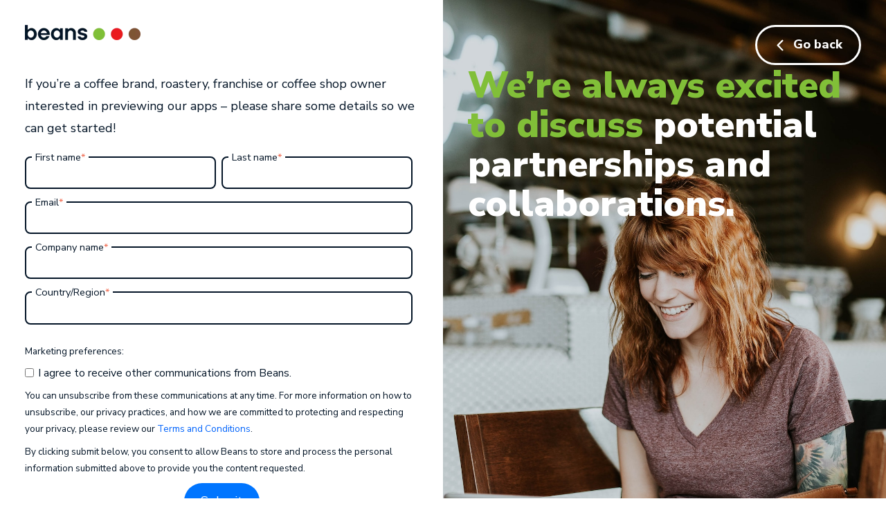

--- FILE ---
content_type: text/html; charset=UTF-8
request_url: https://getbeans.com/contact
body_size: 4420
content:
<!doctype html><html lang="en"><head>
    <meta charset="utf-8">
    <title>Beans - Contact Us</title>
    <link rel="shortcut icon" href="https://getbeans.com/hubfs/beans-favicon-new.png">
    <meta name="description" content="If you’re a coffee brand, roastery, franchise or coffee shop owner interested in previewing our apps – please share some details so we can get started!">
    
    
    
    
    
    
    <meta name="viewport" content="width=device-width, initial-scale=1">

    
    <meta property="og:description" content="If you’re a coffee brand, roastery, franchise or coffee shop owner interested in previewing our apps – please share some details so we can get started!">
    <meta property="og:title" content="Beans - Contact Us">
    <meta name="twitter:description" content="If you’re a coffee brand, roastery, franchise or coffee shop owner interested in previewing our apps – please share some details so we can get started!">
    <meta name="twitter:title" content="Beans - Contact Us">

    

    
    <style>
a.cta_button{-moz-box-sizing:content-box !important;-webkit-box-sizing:content-box !important;box-sizing:content-box !important;vertical-align:middle}.hs-breadcrumb-menu{list-style-type:none;margin:0px 0px 0px 0px;padding:0px 0px 0px 0px}.hs-breadcrumb-menu-item{float:left;padding:10px 0px 10px 10px}.hs-breadcrumb-menu-divider:before{content:'›';padding-left:10px}.hs-featured-image-link{border:0}.hs-featured-image{float:right;margin:0 0 20px 20px;max-width:50%}@media (max-width: 568px){.hs-featured-image{float:none;margin:0;width:100%;max-width:100%}}.hs-screen-reader-text{clip:rect(1px, 1px, 1px, 1px);height:1px;overflow:hidden;position:absolute !important;width:1px}
</style>

<link rel="stylesheet" href="https://getbeans.com/hubfs/hub_generated/template_assets/1/62505309943/1764944267757/template_main.min.css">
<link rel="stylesheet" href="https://getbeans.com/hubfs/hub_generated/template_assets/1/62505310138/1764944265586/template_theme-overrides.min.css">
<link rel="stylesheet" href="https://getbeans.com/hubfs/hub_generated/template_assets/1/62949374704/1764944261716/template_contact.min.css">
<style>
  @font-face {
    font-family: "Nunito Sans";
    font-weight: 800;
    font-style: normal;
    font-display: swap;
    src: url("/_hcms/googlefonts/Nunito_Sans/800.woff2") format("woff2"), url("/_hcms/googlefonts/Nunito_Sans/800.woff") format("woff");
  }
  @font-face {
    font-family: "Nunito Sans";
    font-weight: 900;
    font-style: normal;
    font-display: swap;
    src: url("/_hcms/googlefonts/Nunito_Sans/900.woff2") format("woff2"), url("/_hcms/googlefonts/Nunito_Sans/900.woff") format("woff");
  }
  @font-face {
    font-family: "Nunito Sans";
    font-weight: 700;
    font-style: normal;
    font-display: swap;
    src: url("/_hcms/googlefonts/Nunito_Sans/700.woff2") format("woff2"), url("/_hcms/googlefonts/Nunito_Sans/700.woff") format("woff");
  }
  @font-face {
    font-family: "Nunito Sans";
    font-weight: 400;
    font-style: normal;
    font-display: swap;
    src: url("/_hcms/googlefonts/Nunito_Sans/regular.woff2") format("woff2"), url("/_hcms/googlefonts/Nunito_Sans/regular.woff") format("woff");
  }
  @font-face {
    font-family: "Nunito Sans";
    font-weight: 700;
    font-style: normal;
    font-display: swap;
    src: url("/_hcms/googlefonts/Nunito_Sans/700.woff2") format("woff2"), url("/_hcms/googlefonts/Nunito_Sans/700.woff") format("woff");
  }
</style>

<!-- Editor Styles -->
<style id="hs_editor_style" type="text/css">
#hs_cos_wrapper_module_1677779373014  { display: block !important; padding-left: 0px !important; padding-right: 0px !important; padding-top: 0px !important }
#hs_cos_wrapper_module_1677780404341  { display: block !important; margin-bottom: 1rem !important }
#hs_cos_wrapper_module_1677780404341  { display: block !important; margin-bottom: 1rem !important }
#hs_cos_wrapper_module_1677779373014  { display: block !important; padding-left: 0px !important; padding-right: 0px !important; padding-top: 0px !important }
.dnd_area-row-0-force-full-width-section > .row-fluid {
  max-width: none !important;
}
/* HubSpot Styles (default) */
.contact-right-bottom-row-0-padding {
  padding-top: 0px !important;
  padding-bottom: 0px !important;
  padding-left: 0px !important;
  padding-right: 0px !important;
}
.cell_16778693660932-padding {
  padding-top: 0px !important;
  padding-bottom: 0px !important;
  padding-left: 0px !important;
  padding-right: 0px !important;
}
.dnd_area-row-0-padding {
  padding-top: 0px !important;
  padding-bottom: 0px !important;
  padding-left: 0px !important;
  padding-right: 0px !important;
}
.cell_1677779370014-padding {
  padding-bottom: 0px !important;
  padding-left: 0px !important;
  padding-right: 0px !important;
}
.widget_1677779560121-hidden {
  display: block !important;
}
.module_1677779367148-hidden {
  display: block !important;
}
</style>
    

    
<!--  Added by GoogleAnalytics4 integration -->
<script>
var _hsp = window._hsp = window._hsp || [];
window.dataLayer = window.dataLayer || [];
function gtag(){dataLayer.push(arguments);}

var useGoogleConsentModeV2 = true;
var waitForUpdateMillis = 1000;


if (!window._hsGoogleConsentRunOnce) {
  window._hsGoogleConsentRunOnce = true;

  gtag('consent', 'default', {
    'ad_storage': 'denied',
    'analytics_storage': 'denied',
    'ad_user_data': 'denied',
    'ad_personalization': 'denied',
    'wait_for_update': waitForUpdateMillis
  });

  if (useGoogleConsentModeV2) {
    _hsp.push(['useGoogleConsentModeV2'])
  } else {
    _hsp.push(['addPrivacyConsentListener', function(consent){
      var hasAnalyticsConsent = consent && (consent.allowed || (consent.categories && consent.categories.analytics));
      var hasAdsConsent = consent && (consent.allowed || (consent.categories && consent.categories.advertisement));

      gtag('consent', 'update', {
        'ad_storage': hasAdsConsent ? 'granted' : 'denied',
        'analytics_storage': hasAnalyticsConsent ? 'granted' : 'denied',
        'ad_user_data': hasAdsConsent ? 'granted' : 'denied',
        'ad_personalization': hasAdsConsent ? 'granted' : 'denied'
      });
    }]);
  }
}

gtag('js', new Date());
gtag('set', 'developer_id.dZTQ1Zm', true);
gtag('config', 'G-X7R7PSMXNZ');
</script>
<script async src="https://www.googletagmanager.com/gtag/js?id=G-X7R7PSMXNZ"></script>

<!-- /Added by GoogleAnalytics4 integration -->

<!--  Added by GoogleTagManager integration -->
<script>
var _hsp = window._hsp = window._hsp || [];
window.dataLayer = window.dataLayer || [];
function gtag(){dataLayer.push(arguments);}

var useGoogleConsentModeV2 = true;
var waitForUpdateMillis = 1000;



var hsLoadGtm = function loadGtm() {
    if(window._hsGtmLoadOnce) {
      return;
    }

    if (useGoogleConsentModeV2) {

      gtag('set','developer_id.dZTQ1Zm',true);

      gtag('consent', 'default', {
      'ad_storage': 'denied',
      'analytics_storage': 'denied',
      'ad_user_data': 'denied',
      'ad_personalization': 'denied',
      'wait_for_update': waitForUpdateMillis
      });

      _hsp.push(['useGoogleConsentModeV2'])
    }

    (function(w,d,s,l,i){w[l]=w[l]||[];w[l].push({'gtm.start':
    new Date().getTime(),event:'gtm.js'});var f=d.getElementsByTagName(s)[0],
    j=d.createElement(s),dl=l!='dataLayer'?'&l='+l:'';j.async=true;j.src=
    'https://www.googletagmanager.com/gtm.js?id='+i+dl;f.parentNode.insertBefore(j,f);
    })(window,document,'script','dataLayer','GTM-T7JWVFMV');

    window._hsGtmLoadOnce = true;
};

_hsp.push(['addPrivacyConsentListener', function(consent){
  if(consent.allowed || (consent.categories && consent.categories.analytics)){
    hsLoadGtm();
  }
}]);

</script>

<!-- /Added by GoogleTagManager integration -->

    <link rel="canonical" href="https://getbeans.com/contact">

<!-- Google tag (gtag.js) -->
<script async src="https://www.googletagmanager.com/gtag/js?id=AW-11394188523">
</script>
<script>
  window.dataLayer = window.dataLayer || [];
  function gtag(){dataLayer.push(arguments);}
  gtag('js', new Date());

  gtag('config', 'AW-11394188523');
</script>
<meta property="og:image" content="https://getbeans.com/hubfs/beans-logo-new-black-og-2.png">
<meta property="og:image:width" content="300">
<meta property="og:image:height" content="175">

<meta name="twitter:image" content="https://getbeans.com/hubfs/beans-logo-new-black-og-2.png">


<meta property="og:url" content="https://getbeans.com/contact">
<meta name="twitter:card" content="summary_large_image">
<meta http-equiv="content-language" content="en">






  <meta name="generator" content="HubSpot"></head>
  <body class="contact-layout">
<!--  Added by GoogleTagManager integration -->
<noscript><iframe src="https://www.googletagmanager.com/ns.html?id=GTM-T7JWVFMV" height="0" width="0" style="display:none;visibility:hidden"></iframe></noscript>

<!-- /Added by GoogleTagManager integration -->

    <div class="body-wrapper   hs-content-id-62789928689 hs-site-page page ">

        

      <main id="main-content" class="body-container-wrapper">

        <div class="container-fluid body-container body-container--contact">
          <div class="row-fluid-wrapper">
            <div class="row-fluid">
              <div class="span12 widget-span widget-type-cell " style="" data-widget-type="cell" data-x="0" data-w="12">
                <div class="row-fluid-wrapper row-depth-1 row-number-1 dnd_area-row-0-force-full-width-section dnd-section dnd_area-row-0-padding">
                  <div class="row-fluid ">
                    <div class="dnd-column left-col-no-bg" data-widget-type="cell" data-x="0" data-w="5">
                      <div class="back-button-wrapper">
                        <a class="button button-secondary-2" href="/?hsLang=en">
                          <svg style="fill: #0275ff; vertical-align: middle; margin: 0 5px 0 0;" width="18" height="18" viewbox="0 0 10 16" xmlns="http://www.w3.org/2000/svg">
                            <path d="M8 14.5C7.71875 14.5 7.46875 14.4062 7.28125 14.2188L1.28125 8.21875C0.875 7.84375 0.875 7.1875 1.28125 6.8125L7.28125 0.8125C7.65625 0.40625 8.3125 0.40625 8.6875 0.8125C9.09375 1.1875 9.09375 1.84375 8.6875 2.21875L3.40625 7.5L8.6875 12.8125C9.09375 13.1875 9.09375 13.8438 8.6875 14.2188C8.5 14.4062 8.25 14.5 8 14.5Z" />
                          </svg>
                          Go back</a>
                      </div>
                      <div class="logo">
                        
                        <a href="/?hsLang=en"><img src="https://getbeans.com/hs-fs/hubfs/raw_assets/public/beans-website/images/beans-logo-new-black.png?width=167&amp;name=beans-logo-new-black.png" class="hs-image-widget" style="width:167px;" width="167" alt="beans-logo-new-black" title="beans-logo-new-black" srcset="https://getbeans.com/hs-fs/hubfs/raw_assets/public/beans-website/images/beans-logo-new-black.png?width=84&amp;name=beans-logo-new-black.png 84w, https://getbeans.com/hs-fs/hubfs/raw_assets/public/beans-website/images/beans-logo-new-black.png?width=167&amp;name=beans-logo-new-black.png 167w, https://getbeans.com/hs-fs/hubfs/raw_assets/public/beans-website/images/beans-logo-new-black.png?width=251&amp;name=beans-logo-new-black.png 251w, https://getbeans.com/hs-fs/hubfs/raw_assets/public/beans-website/images/beans-logo-new-black.png?width=334&amp;name=beans-logo-new-black.png 334w, https://getbeans.com/hs-fs/hubfs/raw_assets/public/beans-website/images/beans-logo-new-black.png?width=418&amp;name=beans-logo-new-black.png 418w, https://getbeans.com/hs-fs/hubfs/raw_assets/public/beans-website/images/beans-logo-new-black.png?width=501&amp;name=beans-logo-new-black.png 501w" sizes="(max-width: 167px) 100vw, 167px"></a>
                      </div>
                      
<div class="container-fluid body-container body-container--contact">
<div class="row-fluid-wrapper">
<div class="row-fluid">
<div class="span12 widget-span widget-type-cell " style="" data-widget-type="cell" data-x="0" data-w="12">

<div class="row-fluid-wrapper row-depth-1 row-number-1 dnd_area-row-0-force-full-width-section dnd-section dnd_area-row-0-padding">
<div class="row-fluid ">
<div class="span12 widget-span widget-type-cell cell_1677779370014-padding dnd-column" style="" data-widget-type="cell" data-x="0" data-w="12">

<div class="row-fluid-wrapper row-depth-1 row-number-2 dnd-row">
<div class="row-fluid ">
<div class="span12 widget-span widget-type-custom_widget dnd-module" style="" data-widget-type="custom_widget" data-x="0" data-w="12">
<div id="hs_cos_wrapper_module_1677780404341" class="hs_cos_wrapper hs_cos_wrapper_widget hs_cos_wrapper_type_module widget-type-rich_text" style="" data-hs-cos-general-type="widget" data-hs-cos-type="module"><span id="hs_cos_wrapper_module_1677780404341_" class="hs_cos_wrapper hs_cos_wrapper_widget hs_cos_wrapper_type_rich_text" style="" data-hs-cos-general-type="widget" data-hs-cos-type="rich_text"><p>If you’re a coffee brand, roastery, franchise or coffee shop owner interested in previewing our apps – please share some details so we can get started!</p></span></div>

</div><!--end widget-span -->
</div><!--end row-->
</div><!--end row-wrapper -->

<div class="row-fluid-wrapper row-depth-1 row-number-3 dnd-row">
<div class="row-fluid ">
<div class="span12 widget-span widget-type-custom_widget dnd-module widget_1677779560121-hidden" style="" data-widget-type="custom_widget" data-x="0" data-w="12">
<div id="hs_cos_wrapper_widget_1677779560121" class="hs_cos_wrapper hs_cos_wrapper_widget hs_cos_wrapper_type_module widget-type-form" style="" data-hs-cos-general-type="widget" data-hs-cos-type="module">


	



	<span id="hs_cos_wrapper_widget_1677779560121_" class="hs_cos_wrapper hs_cos_wrapper_widget hs_cos_wrapper_type_form" style="" data-hs-cos-general-type="widget" data-hs-cos-type="form">
<div id="hs_form_target_widget_1677779560121"></div>








</span>
</div>

</div><!--end widget-span -->
</div><!--end row-->
</div><!--end row-wrapper -->

<div class="row-fluid-wrapper row-depth-1 row-number-4 dnd-row">
<div class="row-fluid ">
<div class="span12 widget-span widget-type-custom_widget module_1677779367148-hidden dnd-module" style="" data-widget-type="custom_widget" data-x="0" data-w="12">
<div id="hs_cos_wrapper_module_1677779367148" class="hs_cos_wrapper hs_cos_wrapper_widget hs_cos_wrapper_type_module widget-type-rich_text" style="" data-hs-cos-general-type="widget" data-hs-cos-type="module"><span id="hs_cos_wrapper_module_1677779367148_" class="hs_cos_wrapper hs_cos_wrapper_widget hs_cos_wrapper_type_rich_text" style="" data-hs-cos-general-type="widget" data-hs-cos-type="rich_text"></span></div>

</div><!--end widget-span -->
</div><!--end row-->
</div><!--end row-wrapper -->

</div><!--end widget-span -->
</div><!--end row-->
</div><!--end row-wrapper -->

</div><!--end widget-span -->
</div>
</div>
</div>

                    </div>
                    <div class="dnd-column right-col-bg" data-x="5" data-w="7">
                      <div class="back-button-wrapper">
                        <a class="button button-secondary" href="/?hsLang=en">
                          <svg style="fill: white; vertical-align: middle; margin: 0 5px 0 0;" width="18" height="18" viewbox="0 0 10 16" xmlns="http://www.w3.org/2000/svg">
                            <path d="M8 14.5C7.71875 14.5 7.46875 14.4062 7.28125 14.2188L1.28125 8.21875C0.875 7.84375 0.875 7.1875 1.28125 6.8125L7.28125 0.8125C7.65625 0.40625 8.3125 0.40625 8.6875 0.8125C9.09375 1.1875 9.09375 1.84375 8.6875 2.21875L3.40625 7.5L8.6875 12.8125C9.09375 13.1875 9.09375 13.8438 8.6875 14.2188C8.5 14.4062 8.25 14.5 8 14.5Z" />
                          </svg>
                            Go back
                        </a>
                      </div>
                      <div class="right-col-content">
                        <div class="container-fluid">
<div class="row-fluid-wrapper">
<div class="row-fluid">
<div class="span12 widget-span widget-type-cell " style="" data-widget-type="cell" data-x="0" data-w="12">

<div class="row-fluid-wrapper row-depth-1 row-number-1 contact-right-bottom-row-0-padding dnd-section">
<div class="row-fluid ">
<div class="span12 widget-span widget-type-cell cell_16778693660932-padding dnd-column" style="" data-widget-type="cell" data-x="0" data-w="12">

<div class="row-fluid-wrapper row-depth-1 row-number-2 dnd-row">
<div class="row-fluid ">
<div class="span12 widget-span widget-type-custom_widget dnd-module" style="" data-widget-type="custom_widget" data-x="0" data-w="12">
<div id="hs_cos_wrapper_module_1677779373014" class="hs_cos_wrapper hs_cos_wrapper_widget hs_cos_wrapper_type_module widget-type-rich_text" style="" data-hs-cos-general-type="widget" data-hs-cos-type="module"><span id="hs_cos_wrapper_module_1677779373014_" class="hs_cos_wrapper hs_cos_wrapper_widget hs_cos_wrapper_type_rich_text" style="" data-hs-cos-general-type="widget" data-hs-cos-type="rich_text"><h1 style="margin: 0;"><span style="color: #81bf38;">We’re always excited to discuss</span> <span style="color: #ffffff;">potential partnerships and collaborations.</span></h1></span></div>

</div><!--end widget-span -->
</div><!--end row-->
</div><!--end row-wrapper -->

</div><!--end widget-span -->
</div><!--end row-->
</div><!--end row-wrapper -->

</div><!--end widget-span -->
</div>
</div>
</div>
                      </div>
                    </div>
                  </div>
                </div>
              </div>
            </div>
          </div>
        </div>

      </main>

    </div>
    
    
    
<!-- HubSpot performance collection script -->
<script defer src="/hs/hsstatic/content-cwv-embed/static-1.1293/embed.js"></script>
<script>
var hsVars = hsVars || {}; hsVars['language'] = 'en';
</script>

<script src="/hs/hsstatic/cos-i18n/static-1.53/bundles/project.js"></script>
<script src="https://getbeans.com/hubfs/hub_generated/template_assets/1/62505310139/1764944261641/template_main.min.js"></script>

    <!--[if lte IE 8]>
    <script charset="utf-8" src="https://js-eu1.hsforms.net/forms/v2-legacy.js"></script>
    <![endif]-->

<script data-hs-allowed="true" src="/_hcms/forms/v2.js"></script>

    <script data-hs-allowed="true">
        var options = {
            portalId: '26667203',
            formId: '3b9d0408-9a3f-4055-96e1-cc3c060a3764',
            formInstanceId: '4645',
            
            pageId: '62789928689',
            
            region: 'eu1',
            
            
            
            
            pageName: "Beans - Contact Us",
            
            
            redirectUrl: "https:\/\/getbeans.com\/thank-you",
            
            
            
            
            
            css: '',
            target: '#hs_form_target_widget_1677779560121',
            
            
            
            
            
            
            
            contentType: "standard-page",
            
            
            
            formsBaseUrl: '/_hcms/forms/',
            
            
            
            formData: {
                cssClass: 'hs-form stacked hs-custom-form'
            }
        };

        options.getExtraMetaDataBeforeSubmit = function() {
            var metadata = {};
            

            if (hbspt.targetedContentMetadata) {
                var count = hbspt.targetedContentMetadata.length;
                var targetedContentData = [];
                for (var i = 0; i < count; i++) {
                    var tc = hbspt.targetedContentMetadata[i];
                     if ( tc.length !== 3) {
                        continue;
                     }
                     targetedContentData.push({
                        definitionId: tc[0],
                        criterionId: tc[1],
                        smartTypeId: tc[2]
                     });
                }
                metadata["targetedContentMetadata"] = JSON.stringify(targetedContentData);
            }

            return metadata;
        };

        hbspt.forms.create(options);
    </script>


<!-- Start of HubSpot Analytics Code -->
<script type="text/javascript">
var _hsq = _hsq || [];
_hsq.push(["setContentType", "standard-page"]);
_hsq.push(["setCanonicalUrl", "https:\/\/getbeans.com\/contact"]);
_hsq.push(["setPageId", "62789928689"]);
_hsq.push(["setContentMetadata", {
    "contentPageId": 62789928689,
    "legacyPageId": "62789928689",
    "contentFolderId": null,
    "contentGroupId": null,
    "abTestId": null,
    "languageVariantId": 62789928689,
    "languageCode": "en",
    
    
}]);
</script>

<script type="text/javascript" id="hs-script-loader" async defer src="/hs/scriptloader/26667203.js"></script>
<!-- End of HubSpot Analytics Code -->


<script type="text/javascript">
var hsVars = {
    render_id: "82148065-9e64-4dc9-933e-033aaaa237bf",
    ticks: 1767770306163,
    page_id: 62789928689,
    
    content_group_id: 0,
    portal_id: 26667203,
    app_hs_base_url: "https://app-eu1.hubspot.com",
    cp_hs_base_url: "https://cp-eu1.hubspot.com",
    language: "en",
    analytics_page_type: "standard-page",
    scp_content_type: "",
    
    analytics_page_id: "62789928689",
    category_id: 1,
    folder_id: 0,
    is_hubspot_user: false
}
</script>


<script defer src="/hs/hsstatic/HubspotToolsMenu/static-1.432/js/index.js"></script>




  
</body></html>

--- FILE ---
content_type: text/css
request_url: https://getbeans.com/hubfs/hub_generated/template_assets/1/62505310138/1764944265586/template_theme-overrides.min.css
body_size: 2222
content:
.content-wrapper{max-width:1600px}.content-wrapper--vertical-spacing,.dnd-section{padding:80px 1rem}.footer .dnd-section{padding:80px 0}.footer .dnd-column{padding:0}.dnd-section>.row-fluid{max-width:1600px}html{font-size:18px}body{color:#041527;font-size:18px}body,p{font-family:Nunito Sans,sans-serif;font-style:normal;font-weight:400;text-decoration:none}p{line-height:1.8em}a{color:#0063fb}a,a:focus,a:hover{font-family:Nunito Sans,sans-serif;font-style:normal;font-weight:400;text-decoration:none}a:focus,a:hover{color:#003bd3}a:active{color:#288bff;font-family:Nunito Sans,sans-serif;font-style:normal;font-weight:400;text-decoration:none}.h1,h1{font-size:64px;line-height:1.1em}.h1,.h2,h1,h2{color:#041527;font-family:Nunito Sans,sans-serif;font-style:normal;font-weight:900;text-decoration:none;text-transform:none}.h2,h2{font-size:56px;line-height:1.25em}.h3,h3{font-size:32px;font-weight:900;line-height:1.25em}.h3,.h4,h3,h4{color:#041527;font-family:Nunito Sans,sans-serif;font-style:normal;text-decoration:none;text-transform:none}.h4,h4{font-size:20px;font-weight:800}.h5,h5{color:#000;font-size:16px}.h5,.h6,h5,h6{font-family:Nunito Sans,sans-serif;font-style:normal;font-weight:400;text-decoration:none;text-transform:none}.h6,h6{color:#041527;font-size:14px}@media (max-width:1599px){.h1,h1{font-size:4.1vw}.h2,h2{font-size:3.5vw}.h3,h3{font-size:2.2vw}.h4,h4{font-size:1.3vw}.h5,h5{font-size:1vw}.h6,h6{font-size:.9vw}}@media (max-width:767px){.h1,h1{font-size:1.6rem}.h2,h2{font-size:1.5rem}.h3,h3{font-size:1.4rem}.h4,h4{font-size:1.3rem}.h5,h5{font-size:1.2rem}.h6,h6{font-size:1.1rem}}blockquote{border-left-color:#fff}.button,.hs-blog-post-listing__post-button,button{font-family:Nunito Sans,sans-serif;font-size:18px;font-style:normal;font-weight:700;line-height:1.1em;padding:16px 24px;text-decoration:none;text-transform:none;white-space:nowrap}.button,.button:focus,.button:hover,.hs-blog-post-listing__post-button,.hs-blog-post-listing__post-button:focus,.hs-blog-post-listing__post-button:hover,button,button:focus,button:hover{background-color:#0075ff;border:3px solid #0075ff;border-radius:40px;color:#fff;font-weight:800}.button:active,.hs-blog-post-listing__post-button:active,button:active{background-color:#289dff;border-color:#289dff;font-family:Nunito Sans,sans-serif;font-style:normal;font-weight:700;text-decoration:none}.button-secondary{background:none;border:3px solid #fff}.button-secondary:focus,.button-secondary:hover{background:none;border:3px solid #fff;font-weight:800}.button-secondary:active{background:none;border:3px solid #fff}.button-secondary-2,.button-secondary-2:focus,.button-secondary-2:hover{background:none;border:3px solid #0075ff;color:#0075ff}.button-secondary-2:focus,.button-secondary-2:hover{font-weight:800}.button-secondary-2:active{background:none;border:3px solid #0075ff;color:#0075ff}header .button{margin-left:20px;padding:12px 24px}@media (max-width:767px){.button,button{display:block;margin:.5rem auto!important;max-width:400px}}.submitted-message,form{font-family:Nunito Sans,sans-serif;font-weight:400;padding:0}.form-title,.submitted-message,form{background-color:#fff;border:1px #fff;border-bottom-left-radius:0;border-bottom-right-radius:0;border-top-left-radius:0;border-top-right-radius:0;font-style:normal;text-decoration:none}.form-title{font-family:Nunito Sans;font-size:32px;font-weight:900;padding:0 0 30px}.form-title,form label,form legend{color:#041527}form input[type=email],form input[type=text]{width:100%!important}form input[type=email],form input[type=file],form input[type=number],form input[type=password],form input[type=search],form input[type=tel],form input[type=text],form select,form textarea{background-color:#fff;border:2px solid #041527;border-radius:8px;color:#041527}::-webkit-input-placeholder{color:#041527}::-moz-placeholder{color:#041527}:-ms-input-placeholder{color:#041527}::placeholder{color:#041527}.hs-fieldtype-date .input .hs-dateinput:before{color:#041527}.fn-date-picker td.is-selected .pika-button{background:#041527}.fn-date-picker td .pika-button:hover{background-color:#041527!important}.fn-date-picker td.is-today .pika-button{color:#041527}form .hs_submit{text-align:center}form .hs-button,form input[type=submit]{background-color:#0075ff;border:1px #041527;border-radius:40px;color:#fff;font-family:Nunito Sans,sans-serif;font-size:18px;font-style:normal;font-weight:400;padding:16px 24px;text-decoration:none;text-transform:none}form .hs-button:focus,form .hs-button:hover,form input[type=submit]:focus,form input[type=submit]:hover{background-color:#0075ff;border:1px #1a334e;color:#fff}form .hs-button:active,form input[type=submit]:active{background-color:#289dff;border-color:#289dff}.legal-consent-container .hs-form-booleancheckbox-display>span,.legal-consent-container .hs-form-booleancheckbox-display>span p{line-height:1em;margin:0!important}table{background-color:#fff}table,td,th{border:1px solid #041527}td,th{color:#041527;padding:18px}thead th{background-color:#041527;color:#fff}tfoot td{background-color:#fff;color:#041527}.mobile-navigation-modules{display:none}.header{background-color:#fff;height:120px;padding:0 3%}.header .menu.menu--desktop ul{display:flex;gap:1.5rem;text-align:center}.header__language-switcher .lang_list_class li a,.header__language-switcher-label-current,.header__logo .logo-company-name,.menu__link{color:#041527;font-family:Nunito Sans}.menu__child-toggle-icon{border-top-color:#041527}.header__language-switcher .lang_list_class li a:focus,.header__language-switcher .lang_list_class li:hover a,.header__language-switcher-label-current:focus,.header__language-switcher-label-current:hover,.menu .menu__link:focus,.menu .menu__link:hover{color:#000}.menu__child-toggle-icon:focus,.menu__child-toggle-icon:hover{border-top-color:#000}.header__language-switcher .lang_list_class li a:active,.header__language-switcher-label-current:active,.menu .menu__link:active{color:#2c3d4f}.menu__child-toggle-icon:active{border-top-color:#2c3d4f}.menu .menu__item--depth-1>.menu__link--active-link:after{background-color:#041527}@media (max-width:1379px){.header .menu.menu--desktop ul{gap:0}header .button{font-size:14px;margin-left:5px;padding:12px}}@media (min-width:768px){.header__language-switcher .lang_list_class,.menu .menu__submenu,.menu__submenu--level-2>.menu__item:first-child:before{background-color:#fff;border:2px solid #041527}}.menu__submenu .menu__link,.menu__submenu .menu__link:focus,.menu__submenu .menu__link:hover{background-color:#fff;color:#041527}.header__language-switcher .lang_list_class:before{border-bottom-color:#041527}.header__language-switcher .lang_list_class li:hover,.menu__submenu .menu__link:focus,.menu__submenu .menu__link:hover,.menu__submenu--level-2>.menu__item:first-child.focus:before,.menu__submenu--level-2>.menu__item:first-child:hover:before{background-color:#fff}.header__language-switcher .lang_list_class.first-active:after{border-bottom-color:#fff}.header__language-switcher .lang_list_class li a,.header__language-switcher-label-current{font-family:Nunito Sans}.header__language-switcher-label-current:after{border-top-color:#041527}.header .menu__item--depth-1{min-width:80px;padding:0}@media (max-width:767px){header .button{font-size:1.4rem;margin-bottom:30px!important}.mobile-navigation-modules{display:block}.header{height:80px;padding:0 24px}.header__navigation{background-color:#fff}.header__navigation--toggle{margin:0}.header__navigation-toggle svg,.menu-arrow svg{fill:#041527}.header .menu--mobile{margin-top:70px}.header .menu--mobile .menu__link{color:#fff;font-size:1.78rem;font-weight:600;line-height:1.25rem;margin:0 0 45px;text-align:center}.menu__item--depth-1{border:none!important}}.above-footer{background-color:#79c223}.footer{background-color:#041527}.copyright>.content-wrapper,.footer>.content-wrapper{margin:0 3%;max-width:100%}.footer .footer-top-section{display:flex}.footer .footer-top-section .footer-left-col{flex-grow:1}.footer .footer-top-section .footer-right-col{flex-grow:0;min-width:180px}.copyright{padding-bottom:32px}.copyright .row-number-3{text-align:right}.footer .copyright .menu.menu--desktop ul{display:flex;gap:0;justify-content:end;text-align:center}.footer .copyright .menu__item--depth-1{min-width:190px;padding:0}@media (max-width:767px){.footer{text-align:center}.footer .footer-top-section{flex-direction:column}.footer .copyright,.footer .copyright .menu__link{font-size:16px}.footer .copyright .menu__item--depth-1>.menu__link{padding:.35rem .225rem}.footer .copyright .menu__item--depth-1{min-width:auto;width:auto}.footer .copyright .menu--mobile{margin-top:10px}.footer .copyright .row-number-3{text-align:center}}.footer h1,.footer h2,.footer h3,.footer h4,.footer h5,.footer h6,.footer img,.footer label,.footer li,.footer p,.footer span{color:#fff}.blog-header__inner,.blog-post,.blog-related-posts{padding:80px 0}.blog-post__meta a,.blog-post__tag-link{color:#041527}.blog-post__tag-link:focus,.blog-post__tag-link:hover{color:#000}.blog-post__tag-link:active{color:#2c3d4f}.blog-related-posts__title-link,.blog-related-posts__title-link:active,.blog-related-posts__title-link:focus,.blog-related-posts__title-link:hover{font-family:Nunito Sans,sans-serif;font-style:normal;font-weight:900;text-decoration:none;text-transform:none}.blog-related-posts__title-link{color:#041527}.blog-related-posts__title-link:focus,.blog-related-posts__title-link:hover{color:#000}.blog-related-posts__title-link:active{color:#2c3d4f}.blog-comments{margin-bottom:80px}#comments-listing .comment-reply-to{color:#0063fb}#comments-listing .comment-reply-to:focus,#comments-listing .comment-reply-to:hover{color:#003bd3}#comments-listing .comment-reply-to:active{color:#288bff}.hs-search-results__title{color:#041527;font-family:Nunito Sans,sans-serif;font-style:normal;font-weight:900;text-decoration:none}.hs-blog-post-listing__post-title-link,.hs-blog-post-listing__post-title-link:active,.hs-blog-post-listing__post-title-link:focus,.hs-blog-post-listing__post-title-link:hover{font-family:Nunito Sans,sans-serif;font-style:normal;font-weight:900;text-decoration:none;text-transform:none}.hs-blog-post-listing__post-title-link{color:#041527}.hs-blog-post-listing__post-title-link:focus,.hs-blog-post-listing__post-title-link:hover{color:#000}.hs-blog-post-listing__post-title-link:active{color:#2c3d4f}.hs-blog-post-listing__post-author-name,.hs-blog-post-listing__post-tag,.hs-pagination__link--number,.hs-pagination__link-text{color:#041527}.hs-pagination__link--number:focus,.hs-pagination__link--number:hover,.hs-pagination__link:focus .hs-pagination__link-text,.hs-pagination__link:hover .hs-pagination__link-text{color:#000}.hs-pagination__link--number:active,.hs-pagination__link:active .hs-pagination__link-text{color:#2c3d4f}.hs-pagination__link-icon svg{fill:#041527}.card__price{color:#041527;font-family:Nunito Sans,sans-serif;font-size:32px;font-style:normal;font-weight:900;text-decoration:none}.card__body svg{fill:#041527}.social-links__icon:active{color:#041527;font-family:Nunito Sans,sans-serif;font-size:32px;font-style:normal;font-weight:900;text-decoration:none}.text-align-right{text-align:right}.call-to-action{align-items:center;background-color:rgba(113,142,132,.1);border-radius:3.89rem;color:#000;display:inline-flex;font-size:1.78rem;font-weight:900;gap:1.1rem;line-height:40px;padding:1.1rem 1.1rem 1.1rem 1.67rem;text-align:center}.above-footer .call-to-action{background-color:rgba(0,0,0,.15);color:#fff}@media (max-width:1379px){.call-to-action{border-radius:2rem;font-size:1rem;gap:.5rem;padding:.5rem .5rem .5rem 1rem}.call-to-action .button,.call-to-action button{font-size:.8rem}}.cell_16777643179512-padding{align-items:flex-end}@media (min-width:768px) and (max-width:1200px){.hs-content-id-62790051002 .row-number-12 .row-fluid{flex-wrap:wrap;gap:3rem 0}.hs-content-id-62790051002 .row-number-12 .row-fluid .span2{width:30%}}@media (max-width:767px){.call-to-action{flex-direction:column}.hs-content-id-62790051002 .row-number-12 .row-fluid .span2{margin-bottom:3rem;text-align:center}}@media (min-width:768px){.hs-content-id-62500266185 #main-content .row-number-1{background:linear-gradient(90deg,#fff 50%,#79c223 0)}.hs-content-id-62500266185 #main-content .row-number-1 .cell_1677603525512-vertical-alignment{height:90vh;max-height:700px;min-height:550px}}@media (min-width:1280px){.hs-content-id-62500266185 #main-content .row-number-1 .cell_1677603525512-vertical-alignment{max-height:1000px}}@media (max-width:767px){.base.hs-content-id-62500266185 #main-content .row-number-1{padding:0!important}.hs-content-id-62500266185 #main-content .row-number-1 .cell_1677603525512-vertical-alignment{background-color:#79c223;padding:1.33rem!important;text-align:center}.hs-content-id-62500266185 #main-content .row-number-1 .cell_1677603525512-vertical-alignment img{margin-left:0!important;width:90%!important}}#hs_cos_wrapper_widget_1706019570118,#hs_cos_wrapper_widget_1706101530913{box-shadow:4px 4px 20px rgba(0,0,0,.1)}#hs_cos_wrapper_module_17563698523497 .card__features,#hs_cos_wrapper_module_17563698523497 .card__hr,#hs_cos_wrapper_module_17563698523498 .card__features,#hs_cos_wrapper_module_17563698523498 .card__hr,#hs_cos_wrapper_module_17563698523499 .card__features,#hs_cos_wrapper_module_17563698523499 .card__hr{display:none!important}#hs_cos_wrapper_module_17563698523497 .card__price,#hs_cos_wrapper_module_17563698523498 .card__price,#hs_cos_wrapper_module_17563698523499 .card__price{font-size:28px!important;font-weight:800!important}

--- FILE ---
content_type: text/css
request_url: https://getbeans.com/hubfs/hub_generated/template_assets/1/62949374704/1764944261716/template_contact.min.css
body_size: -73
content:
.dnd-section .dnd-column.left-col-no-bg{padding:4% 6% 2%;width:42%}.dnd-section .dnd-column.left-col-no-bg .logo{margin-bottom:2.2rem}.dnd-section .dnd-column.right-col-bg{background-image:url(https://26667203.fs1.hubspotusercontent-eu1.net/hubfs/26667203/raw_assets/public/beans-website/images/contact-bg.jpg);background-position:50%;background-size:cover;min-height:100vh;padding:3.3rem;position:relative;width:58%}.dnd-section .dnd-column.left-col-no-bg .back-button-wrapper{display:none}.dnd-section .dnd-column.right-col-bg .back-button-wrapper{height:60px;text-align:right}.dnd-section .dnd-column.right-col-bg .right-col-content{align-items:end;display:flex;height:calc(100% - 60px)}@media (max-width:1599px){.dnd-section .dnd-column.left-col-no-bg,.dnd-section .dnd-column.right-col-bg{padding:2rem;width:50%}}@media (max-width:767px){.dnd-section .dnd-column.left-col-no-bg .logo{margin-top:1rem}.dnd-section .dnd-column.left-col-no-bg,.dnd-section .dnd-column.right-col-bg{padding:1rem;width:100%}.dnd-section .dnd-column.right-col-bg{min-height:auto}.dnd-section .dnd-column.right-col-bg .right-col-content{height:auto;min-height:400px}.dnd-section .dnd-column.left-col-no-bg .back-button-wrapper{display:block;float:right}.dnd-section .dnd-column.right-col-bg .back-button-wrapper{display:none}}